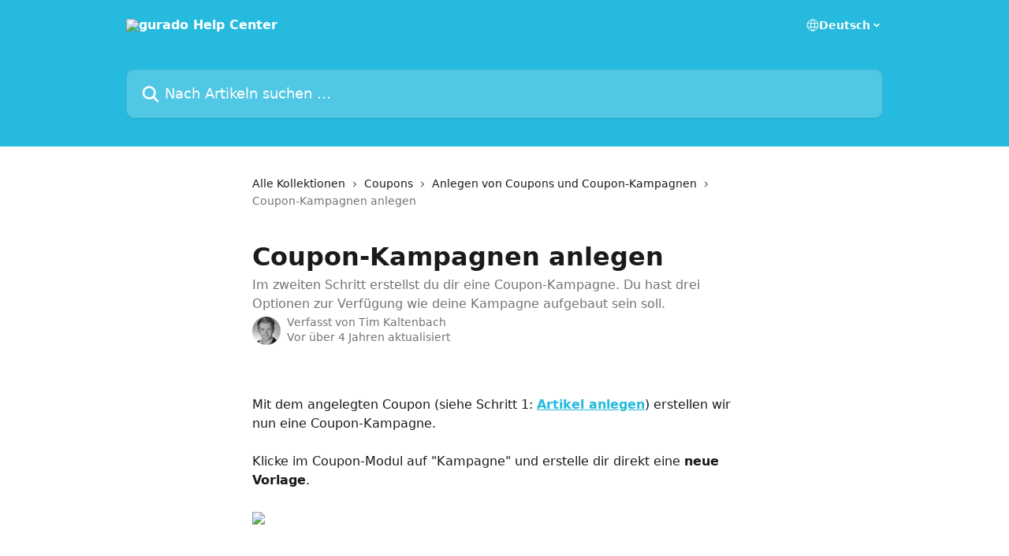

--- FILE ---
content_type: text/html; charset=utf-8
request_url: https://support.gurado.de/de/articles/4889463-coupon-kampagnen-anlegen
body_size: 15660
content:
<!DOCTYPE html><html lang="de"><head><meta charSet="utf-8" data-next-head=""/><title data-next-head="">Coupon-Kampagnen anlegen | gurado Help Center</title><meta property="og:title" content="Coupon-Kampagnen anlegen | gurado Help Center" data-next-head=""/><meta name="twitter:title" content="Coupon-Kampagnen anlegen | gurado Help Center" data-next-head=""/><meta property="og:description" content="Im zweiten Schritt erstellst du dir eine Coupon-Kampagne. Du hast drei Optionen zur Verfügung wie deine Kampagne aufgebaut sein soll." data-next-head=""/><meta name="twitter:description" content="Im zweiten Schritt erstellst du dir eine Coupon-Kampagne. Du hast drei Optionen zur Verfügung wie deine Kampagne aufgebaut sein soll." data-next-head=""/><meta name="description" content="Im zweiten Schritt erstellst du dir eine Coupon-Kampagne. Du hast drei Optionen zur Verfügung wie deine Kampagne aufgebaut sein soll." data-next-head=""/><meta property="og:type" content="article" data-next-head=""/><meta property="og:image" content="https://downloads.intercomcdn.com/i/o/261148/494b626a7c0c339992160429/5b077360e342eeb520db180952f0e16a.jpg" data-next-head=""/><meta property="twitter:image" content="https://downloads.intercomcdn.com/i/o/261148/494b626a7c0c339992160429/5b077360e342eeb520db180952f0e16a.jpg" data-next-head=""/><meta name="robots" content="all" data-next-head=""/><meta name="viewport" content="width=device-width, initial-scale=1" data-next-head=""/><link href="https://intercom.help/gurado/assets/favicon" rel="icon" data-next-head=""/><link rel="canonical" href="https://support.gurado.de/de/articles/4889463-coupon-kampagnen-anlegen" data-next-head=""/><link rel="alternate" href="https://support.gurado.de/de/articles/4889463-coupon-kampagnen-anlegen" hrefLang="de" data-next-head=""/><link rel="alternate" href="https://support.gurado.de/de/articles/4889463-coupon-kampagnen-anlegen" hrefLang="x-default" data-next-head=""/><link nonce="cP5DiaMLzq705Q+IuB2C9i23EUgUG+tQqSoNSQT5OBY=" rel="preload" href="https://static.intercomassets.com/_next/static/css/3141721a1e975790.css" as="style"/><link nonce="cP5DiaMLzq705Q+IuB2C9i23EUgUG+tQqSoNSQT5OBY=" rel="stylesheet" href="https://static.intercomassets.com/_next/static/css/3141721a1e975790.css" data-n-g=""/><noscript data-n-css="cP5DiaMLzq705Q+IuB2C9i23EUgUG+tQqSoNSQT5OBY="></noscript><script defer="" nonce="cP5DiaMLzq705Q+IuB2C9i23EUgUG+tQqSoNSQT5OBY=" nomodule="" src="https://static.intercomassets.com/_next/static/chunks/polyfills-42372ed130431b0a.js"></script><script defer="" src="https://static.intercomassets.com/_next/static/chunks/7506.a4d4b38169fb1abb.js" nonce="cP5DiaMLzq705Q+IuB2C9i23EUgUG+tQqSoNSQT5OBY="></script><script src="https://static.intercomassets.com/_next/static/chunks/webpack-78de026507541ba5.js" nonce="cP5DiaMLzq705Q+IuB2C9i23EUgUG+tQqSoNSQT5OBY=" defer=""></script><script src="https://static.intercomassets.com/_next/static/chunks/framework-1f1b8d38c1d86c61.js" nonce="cP5DiaMLzq705Q+IuB2C9i23EUgUG+tQqSoNSQT5OBY=" defer=""></script><script src="https://static.intercomassets.com/_next/static/chunks/main-f6c5f789938ef51a.js" nonce="cP5DiaMLzq705Q+IuB2C9i23EUgUG+tQqSoNSQT5OBY=" defer=""></script><script src="https://static.intercomassets.com/_next/static/chunks/pages/_app-489463a61c29f156.js" nonce="cP5DiaMLzq705Q+IuB2C9i23EUgUG+tQqSoNSQT5OBY=" defer=""></script><script src="https://static.intercomassets.com/_next/static/chunks/d0502abb-aa607f45f5026044.js" nonce="cP5DiaMLzq705Q+IuB2C9i23EUgUG+tQqSoNSQT5OBY=" defer=""></script><script src="https://static.intercomassets.com/_next/static/chunks/6190-ef428f6633b5a03f.js" nonce="cP5DiaMLzq705Q+IuB2C9i23EUgUG+tQqSoNSQT5OBY=" defer=""></script><script src="https://static.intercomassets.com/_next/static/chunks/5729-6d79ddfe1353a77c.js" nonce="cP5DiaMLzq705Q+IuB2C9i23EUgUG+tQqSoNSQT5OBY=" defer=""></script><script src="https://static.intercomassets.com/_next/static/chunks/2384-242e4a028ba58b01.js" nonce="cP5DiaMLzq705Q+IuB2C9i23EUgUG+tQqSoNSQT5OBY=" defer=""></script><script src="https://static.intercomassets.com/_next/static/chunks/4835-9db7cd232aae5617.js" nonce="cP5DiaMLzq705Q+IuB2C9i23EUgUG+tQqSoNSQT5OBY=" defer=""></script><script src="https://static.intercomassets.com/_next/static/chunks/2735-6fafbb9ff4abfca1.js" nonce="cP5DiaMLzq705Q+IuB2C9i23EUgUG+tQqSoNSQT5OBY=" defer=""></script><script src="https://static.intercomassets.com/_next/static/chunks/pages/%5BhelpCenterIdentifier%5D/%5Blocale%5D/articles/%5BarticleSlug%5D-0426bb822f2fd459.js" nonce="cP5DiaMLzq705Q+IuB2C9i23EUgUG+tQqSoNSQT5OBY=" defer=""></script><script src="https://static.intercomassets.com/_next/static/fxBeLjswgt1tHP5v-NdhV/_buildManifest.js" nonce="cP5DiaMLzq705Q+IuB2C9i23EUgUG+tQqSoNSQT5OBY=" defer=""></script><script src="https://static.intercomassets.com/_next/static/fxBeLjswgt1tHP5v-NdhV/_ssgManifest.js" nonce="cP5DiaMLzq705Q+IuB2C9i23EUgUG+tQqSoNSQT5OBY=" defer=""></script><meta name="sentry-trace" content="acc9b492fb70b4466d01967514b54305-9177ccf574b00d7e-0"/><meta name="baggage" content="sentry-environment=production,sentry-release=598a3e6e491eec2385238300240aa0a81534fd19,sentry-public_key=187f842308a64dea9f1f64d4b1b9c298,sentry-trace_id=acc9b492fb70b4466d01967514b54305,sentry-org_id=2129,sentry-sampled=false,sentry-sample_rand=0.7548483277375116,sentry-sample_rate=0"/><style id="__jsx-527563177">:root{--body-bg: rgb(255, 255, 255);
--body-image: none;
--body-bg-rgb: 255, 255, 255;
--body-border: rgb(230, 230, 230);
--body-primary-color: #1a1a1a;
--body-secondary-color: #737373;
--body-reaction-bg: rgb(242, 242, 242);
--body-reaction-text-color: rgb(64, 64, 64);
--body-toc-active-border: #737373;
--body-toc-inactive-border: #f2f2f2;
--body-toc-inactive-color: #737373;
--body-toc-active-font-weight: 400;
--body-table-border: rgb(204, 204, 204);
--body-color: hsl(0, 0%, 0%);
--footer-bg: rgb(255, 255, 255);
--footer-image: none;
--footer-border: rgb(230, 230, 230);
--footer-color: hsl(211, 10%, 61%);
--header-bg: rgb(37, 186, 222);
--header-image: none;
--header-color: hsl(0, 0%, 100%);
--collection-card-bg: rgb(255, 255, 255);
--collection-card-image: none;
--collection-card-color: hsl(192, 74%, 51%);
--card-bg: rgb(255, 255, 255);
--card-border-color: rgb(230, 230, 230);
--card-border-inner-radius: 6px;
--card-border-radius: 8px;
--card-shadow: 0 1px 2px 0 rgb(0 0 0 / 0.05);
--search-bar-border-radius: 10px;
--search-bar-width: 100%;
--ticket-blue-bg-color: #dce1f9;
--ticket-blue-text-color: #334bfa;
--ticket-green-bg-color: #d7efdc;
--ticket-green-text-color: #0f7134;
--ticket-orange-bg-color: #ffebdb;
--ticket-orange-text-color: #b24d00;
--ticket-red-bg-color: #ffdbdb;
--ticket-red-text-color: #df2020;
--header-height: 245px;
--header-subheader-background-color: ;
--header-subheader-font-color: ;
--content-block-color: hsl(0, 0%, 0%);
--content-block-button-color: hsl(0, 0%, 0%);
--content-block-button-radius: nullpx;
--content-block-margin: 0;
--content-block-width: auto;
--primary-color: hsl(192, 74%, 51%);
--primary-color-alpha-10: hsla(192, 74%, 51%, 0.1);
--primary-color-alpha-60: hsla(192, 74%, 51%, 0.6);
--text-on-primary-color: #1a1a1a}</style><style id="__jsx-1611979459">:root{--font-family-primary: system-ui, "Segoe UI", "Roboto", "Helvetica", "Arial", sans-serif, "Apple Color Emoji", "Segoe UI Emoji", "Segoe UI Symbol"}</style><style id="__jsx-2466147061">:root{--font-family-secondary: system-ui, "Segoe UI", "Roboto", "Helvetica", "Arial", sans-serif, "Apple Color Emoji", "Segoe UI Emoji", "Segoe UI Symbol"}</style><style id="__jsx-cf6f0ea00fa5c760">.fade-background.jsx-cf6f0ea00fa5c760{background:radial-gradient(333.38%100%at 50%0%,rgba(var(--body-bg-rgb),0)0%,rgba(var(--body-bg-rgb),.00925356)11.67%,rgba(var(--body-bg-rgb),.0337355)21.17%,rgba(var(--body-bg-rgb),.0718242)28.85%,rgba(var(--body-bg-rgb),.121898)35.03%,rgba(var(--body-bg-rgb),.182336)40.05%,rgba(var(--body-bg-rgb),.251516)44.25%,rgba(var(--body-bg-rgb),.327818)47.96%,rgba(var(--body-bg-rgb),.409618)51.51%,rgba(var(--body-bg-rgb),.495297)55.23%,rgba(var(--body-bg-rgb),.583232)59.47%,rgba(var(--body-bg-rgb),.671801)64.55%,rgba(var(--body-bg-rgb),.759385)70.81%,rgba(var(--body-bg-rgb),.84436)78.58%,rgba(var(--body-bg-rgb),.9551)88.2%,rgba(var(--body-bg-rgb),1)100%),var(--header-image),var(--header-bg);background-size:cover;background-position-x:center}</style><style id="__jsx-4bed0c08ce36899e">.article_body a:not(.intercom-h2b-button){color:var(--primary-color)}article a.intercom-h2b-button{background-color:var(--primary-color);border:0}.zendesk-article table{overflow-x:scroll!important;display:block!important;height:auto!important}.intercom-interblocks-unordered-nested-list ul,.intercom-interblocks-ordered-nested-list ol{margin-top:16px;margin-bottom:16px}.intercom-interblocks-unordered-nested-list ul .intercom-interblocks-unordered-nested-list ul,.intercom-interblocks-unordered-nested-list ul .intercom-interblocks-ordered-nested-list ol,.intercom-interblocks-ordered-nested-list ol .intercom-interblocks-ordered-nested-list ol,.intercom-interblocks-ordered-nested-list ol .intercom-interblocks-unordered-nested-list ul{margin-top:0;margin-bottom:0}.intercom-interblocks-image a:focus{outline-offset:3px}</style></head><body><div id="__next"><div dir="ltr" class="h-full w-full"><a href="#main-content" class="sr-only font-bold text-header-color focus:not-sr-only focus:absolute focus:left-4 focus:top-4 focus:z-50" aria-roledescription="Link, drücken Sie Control-Option-Pfeil-rechts, um zu beenden">Zum Hauptinhalt springen</a><main class="header__lite"><header id="header" data-testid="header" class="jsx-cf6f0ea00fa5c760 flex flex-col text-header-color"><div class="jsx-cf6f0ea00fa5c760 relative flex grow flex-col mb-9 bg-header-bg bg-header-image bg-cover bg-center pb-9"><div id="sr-announcement" aria-live="polite" class="jsx-cf6f0ea00fa5c760 sr-only"></div><div class="jsx-cf6f0ea00fa5c760 flex h-full flex-col items-center marker:shrink-0"><section class="relative flex w-full flex-col mb-6 pb-6"><div class="header__meta_wrapper flex justify-center px-5 pt-6 leading-none sm:px-10"><div class="flex items-center w-240" data-testid="subheader-container"><div class="mo__body header__site_name"><div class="header__logo"><a href="/de/"><img src="https://downloads.intercomcdn.com/i/o/261147/49cbe5e421e96597c0e8ccee/90d8cf2b9b9c51eff00e6de7b45f4ff3.PNG" height="182" alt="gurado Help Center"/></a></div></div><div><div class="flex items-center font-semibold"><div class="flex items-center md:hidden" data-testid="small-screen-children"><button class="flex items-center border-none bg-transparent px-1.5" data-testid="hamburger-menu-button" aria-label="Menü öffnen"><svg width="24" height="24" viewBox="0 0 16 16" xmlns="http://www.w3.org/2000/svg" class="fill-current"><path d="M1.86861 2C1.38889 2 1 2.3806 1 2.85008C1 3.31957 1.38889 3.70017 1.86861 3.70017H14.1314C14.6111 3.70017 15 3.31957 15 2.85008C15 2.3806 14.6111 2 14.1314 2H1.86861Z"></path><path d="M1 8C1 7.53051 1.38889 7.14992 1.86861 7.14992H14.1314C14.6111 7.14992 15 7.53051 15 8C15 8.46949 14.6111 8.85008 14.1314 8.85008H1.86861C1.38889 8.85008 1 8.46949 1 8Z"></path><path d="M1 13.1499C1 12.6804 1.38889 12.2998 1.86861 12.2998H14.1314C14.6111 12.2998 15 12.6804 15 13.1499C15 13.6194 14.6111 14 14.1314 14H1.86861C1.38889 14 1 13.6194 1 13.1499Z"></path></svg></button><div class="fixed right-0 top-0 z-50 h-full w-full hidden" data-testid="hamburger-menu"><div class="flex h-full w-full justify-end bg-black bg-opacity-30"><div class="flex h-fit w-full flex-col bg-white opacity-100 sm:h-full sm:w-1/2"><button class="text-body-font flex items-center self-end border-none bg-transparent pr-6 pt-6" data-testid="hamburger-menu-close-button" aria-label="Menü schließen"><svg width="24" height="24" viewBox="0 0 16 16" xmlns="http://www.w3.org/2000/svg"><path d="M3.5097 3.5097C3.84165 3.17776 4.37984 3.17776 4.71178 3.5097L7.99983 6.79775L11.2879 3.5097C11.6198 3.17776 12.158 3.17776 12.49 3.5097C12.8219 3.84165 12.8219 4.37984 12.49 4.71178L9.20191 7.99983L12.49 11.2879C12.8219 11.6198 12.8219 12.158 12.49 12.49C12.158 12.8219 11.6198 12.8219 11.2879 12.49L7.99983 9.20191L4.71178 12.49C4.37984 12.8219 3.84165 12.8219 3.5097 12.49C3.17776 12.158 3.17776 11.6198 3.5097 11.2879L6.79775 7.99983L3.5097 4.71178C3.17776 4.37984 3.17776 3.84165 3.5097 3.5097Z"></path></svg></button><nav class="flex flex-col pl-4 text-black"><div class="relative cursor-pointer has-[:focus]:outline"><select class="peer absolute z-10 block h-6 w-full cursor-pointer opacity-0 md:text-base" aria-label="Sprache ändern" id="language-selector"><option value="/en/articles/4889463" class="text-black">English</option><option value="/de/articles/4889463-coupon-kampagnen-anlegen" class="text-black" selected="">Deutsch</option></select><div class="mb-10 ml-5 flex items-center gap-1 text-md hover:opacity-80 peer-hover:opacity-80 md:m-0 md:ml-3 md:text-base" aria-hidden="true"><svg id="locale-picker-globe" width="16" height="16" viewBox="0 0 16 16" fill="none" xmlns="http://www.w3.org/2000/svg" class="shrink-0" aria-hidden="true"><path d="M8 15C11.866 15 15 11.866 15 8C15 4.13401 11.866 1 8 1C4.13401 1 1 4.13401 1 8C1 11.866 4.13401 15 8 15Z" stroke="currentColor" stroke-linecap="round" stroke-linejoin="round"></path><path d="M8 15C9.39949 15 10.534 11.866 10.534 8C10.534 4.13401 9.39949 1 8 1C6.60051 1 5.466 4.13401 5.466 8C5.466 11.866 6.60051 15 8 15Z" stroke="currentColor" stroke-linecap="round" stroke-linejoin="round"></path><path d="M1.448 5.75989H14.524" stroke="currentColor" stroke-linecap="round" stroke-linejoin="round"></path><path d="M1.448 10.2402H14.524" stroke="currentColor" stroke-linecap="round" stroke-linejoin="round"></path></svg>Deutsch<svg id="locale-picker-arrow" width="16" height="16" viewBox="0 0 16 16" fill="none" xmlns="http://www.w3.org/2000/svg" class="shrink-0" aria-hidden="true"><path d="M5 6.5L8.00093 9.5L11 6.50187" stroke="currentColor" stroke-width="1.5" stroke-linecap="round" stroke-linejoin="round"></path></svg></div></div></nav></div></div></div></div><nav class="hidden items-center md:flex" data-testid="large-screen-children"><div class="relative cursor-pointer has-[:focus]:outline"><select class="peer absolute z-10 block h-6 w-full cursor-pointer opacity-0 md:text-base" aria-label="Sprache ändern" id="language-selector"><option value="/en/articles/4889463" class="text-black">English</option><option value="/de/articles/4889463-coupon-kampagnen-anlegen" class="text-black" selected="">Deutsch</option></select><div class="mb-10 ml-5 flex items-center gap-1 text-md hover:opacity-80 peer-hover:opacity-80 md:m-0 md:ml-3 md:text-base" aria-hidden="true"><svg id="locale-picker-globe" width="16" height="16" viewBox="0 0 16 16" fill="none" xmlns="http://www.w3.org/2000/svg" class="shrink-0" aria-hidden="true"><path d="M8 15C11.866 15 15 11.866 15 8C15 4.13401 11.866 1 8 1C4.13401 1 1 4.13401 1 8C1 11.866 4.13401 15 8 15Z" stroke="currentColor" stroke-linecap="round" stroke-linejoin="round"></path><path d="M8 15C9.39949 15 10.534 11.866 10.534 8C10.534 4.13401 9.39949 1 8 1C6.60051 1 5.466 4.13401 5.466 8C5.466 11.866 6.60051 15 8 15Z" stroke="currentColor" stroke-linecap="round" stroke-linejoin="round"></path><path d="M1.448 5.75989H14.524" stroke="currentColor" stroke-linecap="round" stroke-linejoin="round"></path><path d="M1.448 10.2402H14.524" stroke="currentColor" stroke-linecap="round" stroke-linejoin="round"></path></svg>Deutsch<svg id="locale-picker-arrow" width="16" height="16" viewBox="0 0 16 16" fill="none" xmlns="http://www.w3.org/2000/svg" class="shrink-0" aria-hidden="true"><path d="M5 6.5L8.00093 9.5L11 6.50187" stroke="currentColor" stroke-width="1.5" stroke-linecap="round" stroke-linejoin="round"></path></svg></div></div></nav></div></div></div></div></section><section class="relative mx-5 flex h-full w-full flex-col items-center px-5 sm:px-10"><div class="flex h-full max-w-full flex-col w-240" data-testid="main-header-container"><div id="search-bar" class="relative w-full"><form action="/de/" autoComplete="off"><div class="flex w-full flex-col"><div class="relative flex w-full sm:w-search-bar"><label for="search-input" class="sr-only">Nach Artikeln suchen …</label><input id="search-input" type="text" autoComplete="off" class="peer w-full rounded-search-bar border border-black-alpha-8 bg-white-alpha-20 p-4 ps-12 font-secondary text-lg text-header-color shadow-search-bar outline-none transition ease-linear placeholder:text-header-color hover:bg-white-alpha-27 hover:shadow-search-bar-hover focus:border-transparent focus:bg-white focus:text-black-10 focus:shadow-search-bar-focused placeholder:focus:text-black-45" placeholder="Nach Artikeln suchen …" name="q" aria-label="Nach Artikeln suchen …" value=""/><div class="absolute inset-y-0 start-0 flex items-center fill-header-color peer-focus-visible:fill-black-45 pointer-events-none ps-5"><svg width="22" height="21" viewBox="0 0 22 21" xmlns="http://www.w3.org/2000/svg" class="fill-inherit" aria-hidden="true"><path fill-rule="evenodd" clip-rule="evenodd" d="M3.27485 8.7001C3.27485 5.42781 5.92757 2.7751 9.19985 2.7751C12.4721 2.7751 15.1249 5.42781 15.1249 8.7001C15.1249 11.9724 12.4721 14.6251 9.19985 14.6251C5.92757 14.6251 3.27485 11.9724 3.27485 8.7001ZM9.19985 0.225098C4.51924 0.225098 0.724854 4.01948 0.724854 8.7001C0.724854 13.3807 4.51924 17.1751 9.19985 17.1751C11.0802 17.1751 12.8176 16.5627 14.2234 15.5265L19.0981 20.4013C19.5961 20.8992 20.4033 20.8992 20.9013 20.4013C21.3992 19.9033 21.3992 19.0961 20.9013 18.5981L16.0264 13.7233C17.0625 12.3176 17.6749 10.5804 17.6749 8.7001C17.6749 4.01948 13.8805 0.225098 9.19985 0.225098Z"></path></svg></div></div></div></form></div></div></section></div></div></header><div class="z-1 flex shrink-0 grow basis-auto justify-center px-5 sm:px-10"><section data-testid="main-content" id="main-content" class="max-w-full w-240"><section data-testid="article-section" class="section section__article"><div class="justify-center flex"><div class="relative z-3 w-full lg:max-w-160 "><div class="flex pb-6 max-md:pb-2 lg:max-w-160"><div tabindex="-1" class="focus:outline-none"><div class="flex flex-wrap items-baseline pb-4 text-base" tabindex="0" role="navigation" aria-label="Breadcrumb"><a href="/de/" class="pr-2 text-body-primary-color no-underline hover:text-body-secondary-color">Alle Kollektionen</a><div class="pr-2" aria-hidden="true"><svg width="6" height="10" viewBox="0 0 6 10" class="block h-2 w-2 fill-body-secondary-color rtl:rotate-180" xmlns="http://www.w3.org/2000/svg"><path fill-rule="evenodd" clip-rule="evenodd" d="M0.648862 0.898862C0.316916 1.23081 0.316916 1.769 0.648862 2.10094L3.54782 4.9999L0.648862 7.89886C0.316916 8.23081 0.316917 8.769 0.648862 9.10094C0.980808 9.43289 1.519 9.43289 1.85094 9.10094L5.35094 5.60094C5.68289 5.269 5.68289 4.73081 5.35094 4.39886L1.85094 0.898862C1.519 0.566916 0.980807 0.566916 0.648862 0.898862Z"></path></svg></div><a href="https://support.gurado.de/de/collections/2916551-coupons" class="pr-2 text-body-primary-color no-underline hover:text-body-secondary-color" data-testid="breadcrumb-0">Coupons</a><div class="pr-2" aria-hidden="true"><svg width="6" height="10" viewBox="0 0 6 10" class="block h-2 w-2 fill-body-secondary-color rtl:rotate-180" xmlns="http://www.w3.org/2000/svg"><path fill-rule="evenodd" clip-rule="evenodd" d="M0.648862 0.898862C0.316916 1.23081 0.316916 1.769 0.648862 2.10094L3.54782 4.9999L0.648862 7.89886C0.316916 8.23081 0.316917 8.769 0.648862 9.10094C0.980808 9.43289 1.519 9.43289 1.85094 9.10094L5.35094 5.60094C5.68289 5.269 5.68289 4.73081 5.35094 4.39886L1.85094 0.898862C1.519 0.566916 0.980807 0.566916 0.648862 0.898862Z"></path></svg></div><a href="https://support.gurado.de/de/collections/2990043-anlegen-von-coupons-und-coupon-kampagnen" class="pr-2 text-body-primary-color no-underline hover:text-body-secondary-color" data-testid="breadcrumb-1">Anlegen von Coupons und Coupon-Kampagnen</a><div class="pr-2" aria-hidden="true"><svg width="6" height="10" viewBox="0 0 6 10" class="block h-2 w-2 fill-body-secondary-color rtl:rotate-180" xmlns="http://www.w3.org/2000/svg"><path fill-rule="evenodd" clip-rule="evenodd" d="M0.648862 0.898862C0.316916 1.23081 0.316916 1.769 0.648862 2.10094L3.54782 4.9999L0.648862 7.89886C0.316916 8.23081 0.316917 8.769 0.648862 9.10094C0.980808 9.43289 1.519 9.43289 1.85094 9.10094L5.35094 5.60094C5.68289 5.269 5.68289 4.73081 5.35094 4.39886L1.85094 0.898862C1.519 0.566916 0.980807 0.566916 0.648862 0.898862Z"></path></svg></div><div class="text-body-secondary-color">Coupon-Kampagnen anlegen</div></div></div></div><div class=""><div class="article intercom-force-break"><div class="mb-10 max-lg:mb-6"><div class="flex flex-col gap-4"><div class="flex flex-col"><h1 class="mb-1 font-primary text-2xl font-bold leading-10 text-body-primary-color">Coupon-Kampagnen anlegen</h1><div class="text-md font-normal leading-normal text-body-secondary-color"><p>Im zweiten Schritt erstellst du dir eine Coupon-Kampagne. Du hast drei Optionen zur Verfügung wie deine Kampagne aufgebaut sein soll.</p></div></div><div class="avatar"><div class="avatar__photo"><img width="24" height="24" src="https://static.intercomassets.com/avatars/3588381/square_128/tim-kaltenbach.1024x1024-2-1620226049.jpg" alt="Tim Kaltenbach avatar" class="inline-flex items-center justify-center rounded-full bg-primary text-lg font-bold leading-6 text-primary-text shadow-solid-2 shadow-body-bg [&amp;:nth-child(n+2)]:hidden lg:[&amp;:nth-child(n+2)]:inline-flex h-8 w-8 sm:h-9 sm:w-9"/></div><div class="avatar__info -mt-0.5 text-base"><span class="text-body-secondary-color"><div>Verfasst von <span>Tim Kaltenbach</span></div> <!-- -->Vor über 4 Jahren aktualisiert</span></div></div></div></div><div class="jsx-4bed0c08ce36899e "><div class="jsx-4bed0c08ce36899e article_body"><article class="jsx-4bed0c08ce36899e "><div class="intercom-interblocks-paragraph no-margin intercom-interblocks-align-left"><p> </p></div><div class="intercom-interblocks-paragraph no-margin intercom-interblocks-align-left"><p>Mit dem angelegten Coupon (siehe Schritt 1: <b><a href="https://support.gurado.de/de/articles/4885903-coupon-artikel-hinzufugen">Artikel anlegen</a></b>) erstellen wir nun eine Coupon-Kampagne.<br/>​<br/>Klicke im Coupon-Modul auf &quot;Kampagne&quot; und erstelle dir direkt eine <b>neue Vorlage</b>.</p></div><div class="intercom-interblocks-paragraph no-margin intercom-interblocks-align-left"><p> </p></div><div class="intercom-interblocks-image intercom-interblocks-align-left"><a href="https://downloads.intercomcdn.com/i/o/298280103/308d8ba0a95ce6e8228e91af/kampagne1.PNG?expires=1769463000&amp;signature=44d6213c58d07b833d93bbf34c64de8de34a2c3ccbde50d9f74683a3873bb936&amp;req=dikvFMF%2BnIFcFb4f3HP0gG0hF3QrA4aKUzV%2FBrWyXoHPbW7ngFMkZ%2BZQbMBo%0APXpNQD9HxoN4eb0b0Q%3D%3D%0A" target="_blank" rel="noreferrer nofollow noopener"><img src="https://downloads.intercomcdn.com/i/o/298280103/308d8ba0a95ce6e8228e91af/kampagne1.PNG?expires=1769463000&amp;signature=44d6213c58d07b833d93bbf34c64de8de34a2c3ccbde50d9f74683a3873bb936&amp;req=dikvFMF%2BnIFcFb4f3HP0gG0hF3QrA4aKUzV%2FBrWyXoHPbW7ngFMkZ%2BZQbMBo%0APXpNQD9HxoN4eb0b0Q%3D%3D%0A" width="1560" height="404"/></a></div><div class="intercom-interblocks-paragraph no-margin intercom-interblocks-align-left"><p><br/>​<br/>​ <br/>Dort vergibst du zuerst einen Namen und hast nun drei Optionen zur Verfügung wie deine Kampagne aufgebaut sein soll:<br/>​<br/>​</p></div><div class="intercom-interblocks-image intercom-interblocks-align-left"><a href="https://downloads.intercomcdn.com/i/o/298280172/be9a6a33013b9c93bf130128/kampagne2.PNG?expires=1769463000&amp;signature=ad8d1d0ed8d262d83c02164b55bb71f15fd4e9707c444756a68fa930b8d40df2&amp;req=dikvFMF%2BnIZdFb4f3HP0gEEYsy8j%2BMQXxS3yRJmjumXrBAiMBbVfbdtD5uli%0ATiuLABQXd7qSdIxQRA%3D%3D%0A" target="_blank" rel="noreferrer nofollow noopener"><img src="https://downloads.intercomcdn.com/i/o/298280172/be9a6a33013b9c93bf130128/kampagne2.PNG?expires=1769463000&amp;signature=ad8d1d0ed8d262d83c02164b55bb71f15fd4e9707c444756a68fa930b8d40df2&amp;req=dikvFMF%2BnIZdFb4f3HP0gEEYsy8j%2BMQXxS3yRJmjumXrBAiMBbVfbdtD5uli%0ATiuLABQXd7qSdIxQRA%3D%3D%0A" width="1292" height="491"/></a></div><div class="intercom-interblocks-paragraph no-margin intercom-interblocks-align-left"><p> </p></div><div class="intercom-interblocks-unordered-nested-list"><ul><li><div class="intercom-interblocks-paragraph no-margin intercom-interblocks-align-left"><p>Die Option &quot;<b>Voraufgeladen</b>&quot; erzeugt dir eine bestimmte Anzahl an einzigartigen Codes mit einem <b>festgelegten Wert</b>, die du an deine Empfänger ausspielen kannst. Diese Art der Kampagne nutzt einen Coupon-Artikel, den du zuvor erstellt hast.</p></div><div class="intercom-interblocks-paragraph no-margin intercom-interblocks-align-left"><p> </p></div><div class="intercom-interblocks-image intercom-interblocks-align-left"><a href="https://downloads.intercomcdn.com/i/o/346798724/a61d2f37d48db7d4f95a3067/Wie+eine+voraufgeladen+Kampagne+aussieht.png?expires=1769463000&amp;signature=5f38a369a192ff2ec6db0bb1ab3830a422094e78ce9ff3efb911e74b787dfe42&amp;req=dyQhEcB2moNbFb4f3HP0gFoG2Gx4yqfqG6MNeT79czyDvQtwBsFKZr4kH8ei%0AOvM%3D%0A" target="_blank" rel="noreferrer nofollow noopener"><img src="https://downloads.intercomcdn.com/i/o/346798724/a61d2f37d48db7d4f95a3067/Wie+eine+voraufgeladen+Kampagne+aussieht.png?expires=1769463000&amp;signature=5f38a369a192ff2ec6db0bb1ab3830a422094e78ce9ff3efb911e74b787dfe42&amp;req=dyQhEcB2moNbFb4f3HP0gFoG2Gx4yqfqG6MNeT79czyDvQtwBsFKZr4kH8ei%0AOvM%3D%0A" width="1290" height="515"/></a></div><div class="intercom-interblocks-paragraph no-margin intercom-interblocks-align-left"><p> </p></div><div class="intercom-interblocks-paragraph no-margin intercom-interblocks-align-left"><p> </p></div></li><li><div class="intercom-interblocks-paragraph no-margin intercom-interblocks-align-left"><p>Die Option &quot;<b>Aktionscode</b>&quot; ist ein <i>festgelegter </i>Rabattcode, den deine Kunden im Prinzip mehr als einmal nutzen können. Du kannst hier die Dauer und die Verwendung pro Kunde festlegen. </p></div><div class="intercom-interblocks-paragraph no-margin intercom-interblocks-align-left"><p> </p></div><div class="intercom-interblocks-image intercom-interblocks-align-left"><a href="https://downloads.intercomcdn.com/i/o/346800099/96fe84d7d4e86e8b0f8d1d73/Kampagne+Aktionscode.png?expires=1769463000&amp;signature=f92b76f987a76d045fbbee55462c4b2a3a13f3b4889edb61b27c561d54dd3538&amp;req=dyQhHsl%2BnYhWFb4f3HP0gPou%2BjLewYuqPQTngyUzNNWlGkG0gkY6wnuaU%2BEp%0Afwg%3D%0A" target="_blank" rel="noreferrer nofollow noopener"><img src="https://downloads.intercomcdn.com/i/o/346800099/96fe84d7d4e86e8b0f8d1d73/Kampagne+Aktionscode.png?expires=1769463000&amp;signature=f92b76f987a76d045fbbee55462c4b2a3a13f3b4889edb61b27c561d54dd3538&amp;req=dyQhHsl%2BnYhWFb4f3HP0gPou%2BjLewYuqPQTngyUzNNWlGkG0gkY6wnuaU%2BEp%0Afwg%3D%0A" width="1283" height="643"/></a></div><div class="intercom-interblocks-paragraph no-margin intercom-interblocks-align-left"><p> </p></div><div class="intercom-interblocks-image intercom-interblocks-align-left"><a href="https://downloads.intercomcdn.com/i/o/346802834/e7606067005909f8e6bc552a/Coupon+Serie+fuer+Aktionscode+erstellen.png?expires=1769463000&amp;signature=eda86e94f6d86a91033449b6104569a26103815c055c31ff3b10c810afe5d941&amp;req=dyQhHsl8lYJbFb4f3HP0gKong3eylYskljJAOaAwFzE2U6nJ%2F1gJqY9u6kX5%0AF9s%3D%0A" target="_blank" rel="noreferrer nofollow noopener"><img src="https://downloads.intercomcdn.com/i/o/346802834/e7606067005909f8e6bc552a/Coupon+Serie+fuer+Aktionscode+erstellen.png?expires=1769463000&amp;signature=eda86e94f6d86a91033449b6104569a26103815c055c31ff3b10c810afe5d941&amp;req=dyQhHsl8lYJbFb4f3HP0gKong3eylYskljJAOaAwFzE2U6nJ%2F1gJqY9u6kX5%0AF9s%3D%0A" width="809" height="497"/></a></div><div class="intercom-interblocks-paragraph no-margin intercom-interblocks-align-left"><p> </p></div><div class="intercom-interblocks-paragraph no-margin intercom-interblocks-align-left"><p> </p></div></li><li><div class="intercom-interblocks-paragraph no-margin intercom-interblocks-align-left"><p>Die Option &quot;<b>Aufladbar per App</b>&quot;, erstellt dir Offline Codes, die du wie deine regulären Gutscheine vor Ort mit einem Artikel versehen kannst.  </p></div><div class="intercom-interblocks-paragraph no-margin intercom-interblocks-align-left"><p> </p></div></li><li><div class="intercom-interblocks-paragraph no-margin intercom-interblocks-align-left"><p>Diese Art von Kampagne arbeitet <b>ohne </b>einen vorgefertigt angelegten Coupon. <br/>Der Wert wird erst beim Ausstellen per mobiler App oder per gurado <a href="https://webapp.gurado.de/login" rel="nofollow noopener noreferrer" target="_blank">Webapp </a>festgelegt und eignet sich für spontan ausgestellte Coupons vor Ort. </p></div></li><li><div class="intercom-interblocks-paragraph no-margin intercom-interblocks-align-left"><p>Auch hier wird eine Liste mit Couponcodes erstellt, diese sind allerdings ohne zugewiesenen Wert.</p></div><div class="intercom-interblocks-paragraph no-margin intercom-interblocks-align-left"><p> </p></div><div class="intercom-interblocks-image intercom-interblocks-align-left"><a href="https://downloads.intercomcdn.com/i/o/346804009/f3c82c09778bf1267c209345/Coupon-Kampagne+aufladbar+per+App+erstellen.png?expires=1769463000&amp;signature=72b98297d533f5a44ac4b4ba43176db31bd65762c78e2f29bfa31ccab55c7c95&amp;req=dyQhHsl6nYFWFb4f3HP0gP%2B3U6exQ1iPlpZDWZpQm2XRJvPIBKvqWHel0qi1%0AaHQ%3D%0A" target="_blank" rel="noreferrer nofollow noopener"><img src="https://downloads.intercomcdn.com/i/o/346804009/f3c82c09778bf1267c209345/Coupon-Kampagne+aufladbar+per+App+erstellen.png?expires=1769463000&amp;signature=72b98297d533f5a44ac4b4ba43176db31bd65762c78e2f29bfa31ccab55c7c95&amp;req=dyQhHsl6nYFWFb4f3HP0gP%2B3U6exQ1iPlpZDWZpQm2XRJvPIBKvqWHel0qi1%0AaHQ%3D%0A" width="1278" height="448"/></a></div><div class="intercom-interblocks-paragraph no-margin intercom-interblocks-align-left"><p> </p></div><div class="intercom-interblocks-paragraph no-margin intercom-interblocks-align-left"><p> </p></div></li></ul></div><div class="intercom-interblocks-paragraph no-margin intercom-interblocks-align-left"><p>In diesem Beispiel nutzen wir <i>voraufgeladene Codes</i>. Wähle deinen Artikel aus und speichere die Konfiguration. </p></div><div class="intercom-interblocks-paragraph no-margin intercom-interblocks-align-left"><p> </p></div><div class="intercom-interblocks-image intercom-interblocks-align-left"><a href="https://downloads.intercomcdn.com/i/o/298282152/f686c92c0aa6da0684a738a7/kampagne5.PNG?expires=1769463000&amp;signature=5ab4a2559844c661b7b4c50493f207b9ca799f266591af85eb7c168216f2c483&amp;req=dikvFMF8nIRdFb4f3HP0gKKrs0R3xfiBiW8AprnXAA%2FCp7tCBZQjrcUgNsx3%0Af%2BM1V43HXXBjuZ0s8w%3D%3D%0A" target="_blank" rel="noreferrer nofollow noopener"><img src="https://downloads.intercomcdn.com/i/o/298282152/f686c92c0aa6da0684a738a7/kampagne5.PNG?expires=1769463000&amp;signature=5ab4a2559844c661b7b4c50493f207b9ca799f266591af85eb7c168216f2c483&amp;req=dikvFMF8nIRdFb4f3HP0gKKrs0R3xfiBiW8AprnXAA%2FCp7tCBZQjrcUgNsx3%0Af%2BM1V43HXXBjuZ0s8w%3D%3D%0A" width="800" height="456"/></a></div><div class="intercom-interblocks-paragraph no-margin intercom-interblocks-align-left"><p> </p></div><div class="intercom-interblocks-paragraph no-margin intercom-interblocks-align-left"><p>Du siehst einen neuen Abschnitt <b>&quot;Coupon-Serien&quot;</b>. Hier legst du die Eckdaten für diese spezielle Codeserie fest, die wir nun erstellen werden:<br/>​</p></div><div class="intercom-interblocks-image intercom-interblocks-align-left"><a href="https://downloads.intercomcdn.com/i/o/298280921/113613fbf01e38414c0f33bc/kampagne4.PNG?expires=1769463000&amp;signature=583cf5ee8aa900b755da1949d49fc66f340e53ba7c578100e6178913cc5d6e07&amp;req=dikvFMF%2BlINeFb4f3HP0gEYOE6QM4H6%2FouZc3LCAWxv9ay5mk6zG9uimtnrM%0ADVI693gALH3AnkA2Nw%3D%3D%0A" target="_blank" rel="noreferrer nofollow noopener"><img src="https://downloads.intercomcdn.com/i/o/298280921/113613fbf01e38414c0f33bc/kampagne4.PNG?expires=1769463000&amp;signature=583cf5ee8aa900b755da1949d49fc66f340e53ba7c578100e6178913cc5d6e07&amp;req=dikvFMF%2BlINeFb4f3HP0gEYOE6QM4H6%2FouZc3LCAWxv9ay5mk6zG9uimtnrM%0ADVI693gALH3AnkA2Nw%3D%3D%0A" width="1559" height="666"/></a></div><div class="intercom-interblocks-paragraph no-margin intercom-interblocks-align-left"><p><br/>Es öffnet sich eine neue Maske in der du <b>die gesamte Anzahl der Codes</b> und <b>die Gültigkeit</b> festlegst. Keine Angst, wenn deine Codes aufgebraucht sind, kannst du eine neue Serie erstellen.<br/>​<br/>Wenn gewünscht, kannst du hier auch ein <b>Prefix</b> anlegen, dann starten alle deine erstellten Codes mit diesem Prefix.<br/>​<br/>Mit einem Klick auf<b> &quot;Codes erzeugen&quot;</b>, generierst du die Codes, die direkt aufgeladen sind.</p></div><div class="intercom-interblocks-paragraph no-margin intercom-interblocks-align-left"><p> </p></div><div class="intercom-interblocks-image intercom-interblocks-align-left"><a href="https://downloads.intercomcdn.com/i/o/298281135/b7265265ebb3148199081bcc/kampagne5.PNG?expires=1769463000&amp;signature=b13d5555ec8a72a1752c2868678456eacdf4b9f3a7052bfd4cefdead3cd54fae&amp;req=dikvFMF%2FnIJaFb4f3HP0gNQxCjj%2Fbp1QDTkz6Zy4vibooZVcAtcdhMV%2FfDvN%0AakGB6BaKR7gu%2Bdiv%2BQ%3D%3D%0A" target="_blank" rel="noreferrer nofollow noopener"><img src="https://downloads.intercomcdn.com/i/o/298281135/b7265265ebb3148199081bcc/kampagne5.PNG?expires=1769463000&amp;signature=b13d5555ec8a72a1752c2868678456eacdf4b9f3a7052bfd4cefdead3cd54fae&amp;req=dikvFMF%2FnIJaFb4f3HP0gNQxCjj%2Fbp1QDTkz6Zy4vibooZVcAtcdhMV%2FfDvN%0AakGB6BaKR7gu%2Bdiv%2BQ%3D%3D%0A" width="800" height="456"/></a></div><div class="intercom-interblocks-paragraph no-margin intercom-interblocks-align-left"><p> </p></div><div class="intercom-interblocks-paragraph no-margin intercom-interblocks-align-left"><p>Deine Codes werden nun erstellt. Ja nach Anzahl der Codes, kann das ein wenig dauern.</p></div><div class="intercom-interblocks-paragraph no-margin intercom-interblocks-align-left"><p> </p></div><div class="intercom-interblocks-paragraph no-margin intercom-interblocks-align-left"><p>Anschließend kannst du die von uns erstellten Codes entweder als PDF oder als CSV. Datei <b>herunterladen</b>:</p></div><div class="intercom-interblocks-paragraph no-margin intercom-interblocks-align-left"><p> </p></div><div class="intercom-interblocks-paragraph no-margin intercom-interblocks-align-left"><p> </p></div><div class="intercom-interblocks-image intercom-interblocks-align-left"><a href="https://downloads.intercomcdn.com/i/o/346790077/6f162f97e03d00fb5cdff54a/Couponseries+als+PDF+oder+als+SVG+herunterladen.png?expires=1769463000&amp;signature=12f4f02b78cfd7e25773d57c9ac46cdf5d643d9440ed8775abf0e22c36719b3c&amp;req=dyQhEcB%2BnYZYFb4f3HP0gMeAVXU3g9Je2tK%2FqwJMRZxZS9rUrotvQAu4kCxK%0A5N6XopmNmYiOL%2BvHWw%3D%3D%0A" target="_blank" rel="noreferrer nofollow noopener"><img src="https://downloads.intercomcdn.com/i/o/346790077/6f162f97e03d00fb5cdff54a/Couponseries+als+PDF+oder+als+SVG+herunterladen.png?expires=1769463000&amp;signature=12f4f02b78cfd7e25773d57c9ac46cdf5d643d9440ed8775abf0e22c36719b3c&amp;req=dyQhEcB%2BnYZYFb4f3HP0gMeAVXU3g9Je2tK%2FqwJMRZxZS9rUrotvQAu4kCxK%0A5N6XopmNmYiOL%2BvHWw%3D%3D%0A" width="998" height="343"/></a></div><div class="intercom-interblocks-paragraph no-margin intercom-interblocks-align-left"><p> </p></div><div class="intercom-interblocks-paragraph no-margin intercom-interblocks-align-left"><p> <b>Und so prüfst du, ob deine Rabattcodes eingelöst worden sind:</b><br/>​<br/>Auf der linken Seite kannst du in dem Menüpunkt &quot;Kampagnen Transaktionen&quot; sehen, wie viele Codes bereits eingelöst worden sind. </p></div><div class="intercom-interblocks-paragraph no-margin intercom-interblocks-align-left"><p> </p></div><div class="intercom-interblocks-image intercom-interblocks-align-left"><a href="https://downloads.intercomcdn.com/i/o/346790663/1d4bdf7aa441ec0ee077fcde/Kampagnen+Transaktionen_im+gurado+Modul+ansehen.png?expires=1769463000&amp;signature=b7b95ec925fcc8b0b923680929b0e0e7a05af673fb23ae1ee5fdcb547169fd33&amp;req=dyQhEcB%2Bm4dcFb4f3HP0gOK9u2VmIb%2FW6Yb4mSRTmWf68Ea95%2FOCcAzZehSp%0AffD4T9bJh6g02ESZMg%3D%3D%0A" target="_blank" rel="noreferrer nofollow noopener"><img src="https://downloads.intercomcdn.com/i/o/346790663/1d4bdf7aa441ec0ee077fcde/Kampagnen+Transaktionen_im+gurado+Modul+ansehen.png?expires=1769463000&amp;signature=b7b95ec925fcc8b0b923680929b0e0e7a05af673fb23ae1ee5fdcb547169fd33&amp;req=dyQhEcB%2Bm4dcFb4f3HP0gOK9u2VmIb%2FW6Yb4mSRTmWf68Ea95%2FOCcAzZehSp%0AffD4T9bJh6g02ESZMg%3D%3D%0A" width="1323" height="345"/></a></div><div class="intercom-interblocks-paragraph no-margin intercom-interblocks-align-left"><p> </p></div></article></div></div></div></div><div class="intercom-reaction-picker -mb-4 -ml-4 -mr-4 mt-6 rounded-card sm:-mb-2 sm:-ml-1 sm:-mr-1 sm:mt-8" role="group" aria-label="Feedback-Formular"><div class="intercom-reaction-prompt">Hat dies deine Frage beantwortet?</div><div class="intercom-reactions-container"><button class="intercom-reaction" aria-label="Enttäuschte Reaktion" tabindex="0" data-reaction-text="disappointed" aria-pressed="false"><span title="Enttäuscht">😞</span></button><button class="intercom-reaction" aria-label="Neutrale Reaktion" tabindex="0" data-reaction-text="neutral" aria-pressed="false"><span title="Neutral">😐</span></button><button class="intercom-reaction" aria-label="Smiley-Reaktion" tabindex="0" data-reaction-text="smiley" aria-pressed="false"><span title="Smiley">😃</span></button></div></div></div></div></section></section></div><footer id="footer" class="mt-24 shrink-0 bg-footer-bg px-0 py-12 text-left text-base text-footer-color"><div class="shrink-0 grow basis-auto px-5 sm:px-10"><div class="mx-auto max-w-240 sm:w-auto"><div><div class="text-center" data-testid="simple-footer-layout"><div class="align-middle text-lg text-footer-color"><a class="no-underline" href="/de/"><img data-testid="logo-img" src="https://downloads.intercomcdn.com/i/o/261147/49cbe5e421e96597c0e8ccee/90d8cf2b9b9c51eff00e6de7b45f4ff3.PNG" alt="gurado Help Center" class="max-h-8 contrast-80 inline"/></a></div><div class="mt-10" data-testid="simple-footer-links"><div class="flex flex-row justify-center"><span><ul data-testid="custom-links" class="mb-4 p-0" id="custom-links"><li class="mx-3 inline-block list-none"><a target="_blank" href="https://site.gurado.de/" rel="nofollow noreferrer noopener" data-testid="footer-custom-link-0" class="no-underline">Homepage</a></li><li class="mx-3 inline-block list-none"><a target="_blank" href="https://dashboard.gurado.de/login" rel="nofollow noreferrer noopener" data-testid="footer-custom-link-1" class="no-underline">Login</a></li><li class="mx-3 inline-block list-none"><a target="_blank" href="https://dashboard.gurado.de/register" rel="nofollow noreferrer noopener" data-testid="footer-custom-link-2" class="no-underline">Jetzt kostenlos Gutscheinsystem  anmelden</a></li></ul></span></div><ul data-testid="social-links" class="flex flex-wrap items-center gap-4 p-0 justify-center" id="social-links"><li class="list-none align-middle"><a target="_blank" href="https://www.facebook.com/gurado" rel="nofollow noreferrer noopener" data-testid="footer-social-link-0" class="no-underline"><img src="https://intercom.help/gurado/assets/svg/icon:social-facebook/909aa5" alt="" aria-label="https://www.facebook.com/gurado" width="16" height="16" loading="lazy" data-testid="social-icon-facebook"/></a></li><li class="list-none align-middle"><a target="_blank" href="https://www.linkedin.com/company/gurado-gmbh" rel="nofollow noreferrer noopener" data-testid="footer-social-link-1" class="no-underline"><img src="https://intercom.help/gurado/assets/svg/icon:social-linkedin/909aa5" alt="" aria-label="https://www.linkedin.com/company/gurado-gmbh" width="16" height="16" loading="lazy" data-testid="social-icon-linkedin"/></a></li></ul></div><div class="flex justify-center"><div class="mt-2"><a href="https://www.intercom.com/dsa-report-form" target="_blank" rel="nofollow noreferrer noopener" class="no-underline" data-testid="report-content-link">Report Content</a></div></div></div></div></div></div></footer></main></div></div><script id="__NEXT_DATA__" type="application/json" nonce="cP5DiaMLzq705Q+IuB2C9i23EUgUG+tQqSoNSQT5OBY=">{"props":{"pageProps":{"app":{"id":"ts92ebja","messengerUrl":"https://widget.intercom.io/widget/ts92ebja","name":"gurado","poweredByIntercomUrl":"https://www.intercom.com/intercom-link?company=gurado\u0026solution=customer-support\u0026utm_campaign=intercom-link\u0026utm_content=We+run+on+Intercom\u0026utm_medium=help-center\u0026utm_referrer=http%3A%2F%2Fsupport.gurado.de%2Fde%2Farticles%2F4889463-coupon-kampagnen-anlegen\u0026utm_source=desktop-web","features":{"consentBannerBeta":false,"customNotFoundErrorMessage":false,"disableFontPreloading":false,"disableNoMarginClassTransformation":false,"finOnHelpCenter":false,"hideIconsWithBackgroundImages":false,"messengerCustomFonts":false}},"helpCenterSite":{"customDomain":"support.gurado.de","defaultLocale":"de","disableBranding":true,"externalLoginName":null,"externalLoginUrl":null,"footerContactDetails":null,"footerLinks":{"custom":[{"id":1413,"help_center_site_id":974,"title":"Homepage","url":"https://site.gurado.de/","sort_order":1,"link_location":"footer","site_link_group_id":4882},{"id":1414,"help_center_site_id":974,"title":"Login","url":"https://dashboard.gurado.de/login","sort_order":2,"link_location":"footer","site_link_group_id":4882},{"id":1415,"help_center_site_id":974,"title":"Jetzt kostenlos Gutscheinsystem  anmelden","url":"https://dashboard.gurado.de/register","sort_order":3,"link_location":"footer","site_link_group_id":4882}],"socialLinks":[{"iconUrl":"https://intercom.help/gurado/assets/svg/icon:social-facebook","provider":"facebook","url":"https://www.facebook.com/gurado"},{"iconUrl":"https://intercom.help/gurado/assets/svg/icon:social-linkedin","provider":"linkedin","url":"https://www.linkedin.com/company/gurado-gmbh"}],"linkGroups":[{"title":null,"links":[{"title":"Homepage","url":"https://site.gurado.de/"},{"title":"Login","url":"https://dashboard.gurado.de/login"},{"title":"Jetzt kostenlos Gutscheinsystem  anmelden","url":"https://dashboard.gurado.de/register"}]}]},"headerLinks":[],"homeCollectionCols":1,"googleAnalyticsTrackingId":"UA-375510-29","googleTagManagerId":null,"pathPrefixForCustomDomain":null,"seoIndexingEnabled":true,"helpCenterId":974,"url":"https://support.gurado.de","customizedFooterTextContent":null,"consentBannerConfig":null,"canInjectCustomScripts":false,"scriptSection":1,"customScriptFilesExist":false},"localeLinks":[{"id":"en","absoluteUrl":"https://support.gurado.de/en/articles/4889463","available":false,"name":"English","selected":false,"url":"/en/articles/4889463"},{"id":"de","absoluteUrl":"https://support.gurado.de/de/articles/4889463-coupon-kampagnen-anlegen","available":true,"name":"Deutsch","selected":true,"url":"/de/articles/4889463-coupon-kampagnen-anlegen"}],"requestContext":{"articleSource":null,"academy":false,"canonicalUrl":"https://support.gurado.de/de/articles/4889463-coupon-kampagnen-anlegen","headerless":false,"isDefaultDomainRequest":false,"nonce":"cP5DiaMLzq705Q+IuB2C9i23EUgUG+tQqSoNSQT5OBY=","rootUrl":"/de/","sheetUserCipher":null,"type":"help-center"},"theme":{"color":"25bade","siteName":"gurado Help Center","headline":"","headerFontColor":"FFFFFF","logo":"https://downloads.intercomcdn.com/i/o/261147/49cbe5e421e96597c0e8ccee/90d8cf2b9b9c51eff00e6de7b45f4ff3.PNG","logoHeight":"182","header":null,"favicon":"https://intercom.help/gurado/assets/favicon","locale":"de","homeUrl":"https://site.gurado.de/","social":"https://downloads.intercomcdn.com/i/o/261148/494b626a7c0c339992160429/5b077360e342eeb520db180952f0e16a.jpg","urlPrefixForDefaultDomain":"https://intercom.help/gurado","customDomain":"support.gurado.de","customDomainUsesSsl":true,"customizationOptions":{"customizationType":1,"header":{"backgroundColor":"#25bade","fontColor":"#FFFFFF","fadeToEdge":false,"backgroundGradient":null,"backgroundImageId":null,"backgroundImageUrl":null},"body":{"backgroundColor":null,"fontColor":null,"fadeToEdge":null,"backgroundGradient":null,"backgroundImageId":null},"footer":{"backgroundColor":null,"fontColor":null,"fadeToEdge":null,"backgroundGradient":null,"backgroundImageId":null,"showRichTextField":null},"layout":{"homePage":{"blocks":[{"type":"tickets-portal-link","enabled":false},{"type":"collection-list","columns":1,"template":0}]},"collectionsPage":{"showArticleDescriptions":false},"articlePage":{},"searchPage":{}},"collectionCard":{"global":{"backgroundColor":null,"fontColor":null,"fadeToEdge":null,"backgroundGradient":null,"backgroundImageId":null,"showIcons":true,"backgroundImageUrl":null},"collections":[]},"global":{"font":{"customFontFaces":[],"primary":null,"secondary":null},"componentStyle":{"card":{"type":null,"borderRadius":null}},"namedComponents":{"header":{"subheader":{"enabled":false,"style":{"backgroundColor":null,"fontColor":null}},"style":{"height":null,"align":null,"justify":null}},"searchBar":{"style":{"width":null,"borderRadius":null}},"footer":{"type":0}},"brand":{"colors":[],"websiteUrl":""}},"contentBlock":{"blockStyle":{"backgroundColor":null,"fontColor":null,"fadeToEdge":null,"backgroundGradient":null,"backgroundImageId":null,"backgroundImageUrl":null},"buttonOptions":{"backgroundColor":null,"fontColor":null,"borderRadius":null},"isFullWidth":false}},"helpCenterName":"gurado Help Center","footerLogo":"https://downloads.intercomcdn.com/i/o/261147/49cbe5e421e96597c0e8ccee/90d8cf2b9b9c51eff00e6de7b45f4ff3.PNG","footerLogoHeight":"182","localisedInformation":{"contentBlock":null}},"user":{"userId":"a31da70c-845c-48d6-b536-148797959d4b","role":"visitor_role","country_code":null},"articleContent":{"articleId":"4889463","author":{"avatar":"https://static.intercomassets.com/avatars/3588381/square_128/tim-kaltenbach.1024x1024-2-1620226049.jpg","name":"Tim Kaltenbach","first_name":"Tim","avatar_shape":"circle"},"blocks":[{"type":"paragraph","text":" ","class":"no-margin"},{"type":"paragraph","text":"Mit dem angelegten Coupon (siehe Schritt 1: \u003cb\u003e\u003ca href=\"https://support.gurado.de/de/articles/4885903-coupon-artikel-hinzufugen\"\u003eArtikel anlegen\u003c/a\u003e\u003c/b\u003e) erstellen wir nun eine Coupon-Kampagne.\u003cbr\u003e\u003cbr\u003eKlicke im Coupon-Modul auf \"Kampagne\" und erstelle dir direkt eine \u003cb\u003eneue Vorlage\u003c/b\u003e.","class":"no-margin"},{"type":"paragraph","text":" ","class":"no-margin"},{"type":"image","url":"https://downloads.intercomcdn.com/i/o/298280103/308d8ba0a95ce6e8228e91af/kampagne1.PNG?expires=1769463000\u0026signature=44d6213c58d07b833d93bbf34c64de8de34a2c3ccbde50d9f74683a3873bb936\u0026req=dikvFMF%2BnIFcFb4f3HP0gG0hF3QrA4aKUzV%2FBrWyXoHPbW7ngFMkZ%2BZQbMBo%0APXpNQD9HxoN4eb0b0Q%3D%3D%0A","width":1560,"height":404},{"type":"paragraph","text":"\u003cbr\u003e\u003cbr\u003e \u003cbr\u003eDort vergibst du zuerst einen Namen und hast nun drei Optionen zur Verfügung wie deine Kampagne aufgebaut sein soll:\u003cbr\u003e\u003cbr\u003e","class":"no-margin"},{"type":"image","url":"https://downloads.intercomcdn.com/i/o/298280172/be9a6a33013b9c93bf130128/kampagne2.PNG?expires=1769463000\u0026signature=ad8d1d0ed8d262d83c02164b55bb71f15fd4e9707c444756a68fa930b8d40df2\u0026req=dikvFMF%2BnIZdFb4f3HP0gEEYsy8j%2BMQXxS3yRJmjumXrBAiMBbVfbdtD5uli%0ATiuLABQXd7qSdIxQRA%3D%3D%0A","width":1292,"height":491},{"type":"paragraph","text":" ","class":"no-margin"},{"type":"unorderedNestedList","text":"- Die Option \"\u003cb\u003eVoraufgeladen\u003c/b\u003e\" erzeugt dir eine bestimmte Anzahl an einzigartigen Codes mit einem \u003cb\u003efestgelegten Wert\u003c/b\u003e, die du an deine Empfänger ausspielen kannst. Diese Art der Kampagne nutzt einen Coupon-Artikel, den du zuvor erstellt hast.\n   \n  \n   \n   \n- Die Option \"\u003cb\u003eAktionscode\u003c/b\u003e\" ist ein \u003ci\u003efestgelegter \u003c/i\u003eRabattcode, den deine Kunden im Prinzip mehr als einmal nutzen können. Du kannst hier die Dauer und die Verwendung pro Kunde festlegen. \n   \n  \n   \n  \n   \n   \n- Die Option \"\u003cb\u003eAufladbar per App\u003c/b\u003e\", erstellt dir Offline Codes, die du wie deine regulären Gutscheine vor Ort mit einem Artikel versehen kannst.  \n   \n- Diese Art von Kampagne arbeitet \u003cb\u003eohne \u003c/b\u003eeinen vorgefertigt angelegten Coupon. \u003cbr\u003eDer Wert wird erst beim Ausstellen per mobiler App oder per gurado \u003ca href=\"https://webapp.gurado.de/login\" rel=\"nofollow noopener noreferrer\" target=\"_blank\"\u003eWebapp \u003c/a\u003efestgelegt und eignet sich für spontan ausgestellte Coupons vor Ort. \n- Auch hier wird eine Liste mit Couponcodes erstellt, diese sind allerdings ohne zugewiesenen Wert.\n   \n  \n   \n   ","items":[{"content":[{"type":"paragraph","text":"Die Option \"\u003cb\u003eVoraufgeladen\u003c/b\u003e\" erzeugt dir eine bestimmte Anzahl an einzigartigen Codes mit einem \u003cb\u003efestgelegten Wert\u003c/b\u003e, die du an deine Empfänger ausspielen kannst. Diese Art der Kampagne nutzt einen Coupon-Artikel, den du zuvor erstellt hast.","class":"no-margin"},{"type":"paragraph","text":" ","class":"no-margin"},{"type":"image","url":"https://downloads.intercomcdn.com/i/o/346798724/a61d2f37d48db7d4f95a3067/Wie+eine+voraufgeladen+Kampagne+aussieht.png?expires=1769463000\u0026signature=5f38a369a192ff2ec6db0bb1ab3830a422094e78ce9ff3efb911e74b787dfe42\u0026req=dyQhEcB2moNbFb4f3HP0gFoG2Gx4yqfqG6MNeT79czyDvQtwBsFKZr4kH8ei%0AOvM%3D%0A","width":1290,"height":515},{"type":"paragraph","text":" ","class":"no-margin"},{"type":"paragraph","text":" ","class":"no-margin"}]},{"content":[{"type":"paragraph","text":"Die Option \"\u003cb\u003eAktionscode\u003c/b\u003e\" ist ein \u003ci\u003efestgelegter \u003c/i\u003eRabattcode, den deine Kunden im Prinzip mehr als einmal nutzen können. Du kannst hier die Dauer und die Verwendung pro Kunde festlegen. ","class":"no-margin"},{"type":"paragraph","text":" ","class":"no-margin"},{"type":"image","url":"https://downloads.intercomcdn.com/i/o/346800099/96fe84d7d4e86e8b0f8d1d73/Kampagne+Aktionscode.png?expires=1769463000\u0026signature=f92b76f987a76d045fbbee55462c4b2a3a13f3b4889edb61b27c561d54dd3538\u0026req=dyQhHsl%2BnYhWFb4f3HP0gPou%2BjLewYuqPQTngyUzNNWlGkG0gkY6wnuaU%2BEp%0Afwg%3D%0A","width":1283,"height":643},{"type":"paragraph","text":" ","class":"no-margin"},{"type":"image","url":"https://downloads.intercomcdn.com/i/o/346802834/e7606067005909f8e6bc552a/Coupon+Serie+fuer+Aktionscode+erstellen.png?expires=1769463000\u0026signature=eda86e94f6d86a91033449b6104569a26103815c055c31ff3b10c810afe5d941\u0026req=dyQhHsl8lYJbFb4f3HP0gKong3eylYskljJAOaAwFzE2U6nJ%2F1gJqY9u6kX5%0AF9s%3D%0A","width":809,"height":497},{"type":"paragraph","text":" ","class":"no-margin"},{"type":"paragraph","text":" ","class":"no-margin"}]},{"content":[{"type":"paragraph","text":"Die Option \"\u003cb\u003eAufladbar per App\u003c/b\u003e\", erstellt dir Offline Codes, die du wie deine regulären Gutscheine vor Ort mit einem Artikel versehen kannst.  ","class":"no-margin"},{"type":"paragraph","text":" ","class":"no-margin"}]},{"content":[{"type":"paragraph","text":"Diese Art von Kampagne arbeitet \u003cb\u003eohne \u003c/b\u003eeinen vorgefertigt angelegten Coupon. \u003cbr\u003eDer Wert wird erst beim Ausstellen per mobiler App oder per gurado \u003ca href=\"https://webapp.gurado.de/login\" rel=\"nofollow noopener noreferrer\" target=\"_blank\"\u003eWebapp \u003c/a\u003efestgelegt und eignet sich für spontan ausgestellte Coupons vor Ort. ","class":"no-margin"}]},{"content":[{"type":"paragraph","text":"Auch hier wird eine Liste mit Couponcodes erstellt, diese sind allerdings ohne zugewiesenen Wert.","class":"no-margin"},{"type":"paragraph","text":" ","class":"no-margin"},{"type":"image","url":"https://downloads.intercomcdn.com/i/o/346804009/f3c82c09778bf1267c209345/Coupon-Kampagne+aufladbar+per+App+erstellen.png?expires=1769463000\u0026signature=72b98297d533f5a44ac4b4ba43176db31bd65762c78e2f29bfa31ccab55c7c95\u0026req=dyQhHsl6nYFWFb4f3HP0gP%2B3U6exQ1iPlpZDWZpQm2XRJvPIBKvqWHel0qi1%0AaHQ%3D%0A","width":1278,"height":448},{"type":"paragraph","text":" ","class":"no-margin"},{"type":"paragraph","text":" ","class":"no-margin"}]}]},{"type":"paragraph","text":"In diesem Beispiel nutzen wir \u003ci\u003evoraufgeladene Codes\u003c/i\u003e. Wähle deinen Artikel aus und speichere die Konfiguration. ","class":"no-margin"},{"type":"paragraph","text":" ","class":"no-margin"},{"type":"image","url":"https://downloads.intercomcdn.com/i/o/298282152/f686c92c0aa6da0684a738a7/kampagne5.PNG?expires=1769463000\u0026signature=5ab4a2559844c661b7b4c50493f207b9ca799f266591af85eb7c168216f2c483\u0026req=dikvFMF8nIRdFb4f3HP0gKKrs0R3xfiBiW8AprnXAA%2FCp7tCBZQjrcUgNsx3%0Af%2BM1V43HXXBjuZ0s8w%3D%3D%0A","width":800,"height":456},{"type":"paragraph","text":" ","class":"no-margin"},{"type":"paragraph","text":"Du siehst einen neuen Abschnitt \u003cb\u003e\"Coupon-Serien\"\u003c/b\u003e. Hier legst du die Eckdaten für diese spezielle Codeserie fest, die wir nun erstellen werden:\u003cbr\u003e","class":"no-margin"},{"type":"image","url":"https://downloads.intercomcdn.com/i/o/298280921/113613fbf01e38414c0f33bc/kampagne4.PNG?expires=1769463000\u0026signature=583cf5ee8aa900b755da1949d49fc66f340e53ba7c578100e6178913cc5d6e07\u0026req=dikvFMF%2BlINeFb4f3HP0gEYOE6QM4H6%2FouZc3LCAWxv9ay5mk6zG9uimtnrM%0ADVI693gALH3AnkA2Nw%3D%3D%0A","width":1559,"height":666},{"type":"paragraph","text":"\u003cbr\u003eEs öffnet sich eine neue Maske in der du \u003cb\u003edie gesamte Anzahl der Codes\u003c/b\u003e und \u003cb\u003edie Gültigkeit\u003c/b\u003e festlegst. Keine Angst, wenn deine Codes aufgebraucht sind, kannst du eine neue Serie erstellen.\u003cbr\u003e\u003cbr\u003eWenn gewünscht, kannst du hier auch ein \u003cb\u003ePrefix\u003c/b\u003e anlegen, dann starten alle deine erstellten Codes mit diesem Prefix.\u003cbr\u003e\u003cbr\u003eMit einem Klick auf\u003cb\u003e \"Codes erzeugen\"\u003c/b\u003e, generierst du die Codes, die direkt aufgeladen sind.","class":"no-margin"},{"type":"paragraph","text":" ","class":"no-margin"},{"type":"image","url":"https://downloads.intercomcdn.com/i/o/298281135/b7265265ebb3148199081bcc/kampagne5.PNG?expires=1769463000\u0026signature=b13d5555ec8a72a1752c2868678456eacdf4b9f3a7052bfd4cefdead3cd54fae\u0026req=dikvFMF%2FnIJaFb4f3HP0gNQxCjj%2Fbp1QDTkz6Zy4vibooZVcAtcdhMV%2FfDvN%0AakGB6BaKR7gu%2Bdiv%2BQ%3D%3D%0A","width":800,"height":456},{"type":"paragraph","text":" ","class":"no-margin"},{"type":"paragraph","text":"Deine Codes werden nun erstellt. Ja nach Anzahl der Codes, kann das ein wenig dauern.","class":"no-margin"},{"type":"paragraph","text":" ","class":"no-margin"},{"type":"paragraph","text":"Anschließend kannst du die von uns erstellten Codes entweder als PDF oder als CSV. Datei \u003cb\u003eherunterladen\u003c/b\u003e:","class":"no-margin"},{"type":"paragraph","text":" ","class":"no-margin"},{"type":"paragraph","text":" ","class":"no-margin"},{"type":"image","url":"https://downloads.intercomcdn.com/i/o/346790077/6f162f97e03d00fb5cdff54a/Couponseries+als+PDF+oder+als+SVG+herunterladen.png?expires=1769463000\u0026signature=12f4f02b78cfd7e25773d57c9ac46cdf5d643d9440ed8775abf0e22c36719b3c\u0026req=dyQhEcB%2BnYZYFb4f3HP0gMeAVXU3g9Je2tK%2FqwJMRZxZS9rUrotvQAu4kCxK%0A5N6XopmNmYiOL%2BvHWw%3D%3D%0A","width":998,"height":343},{"type":"paragraph","text":" ","class":"no-margin"},{"type":"paragraph","text":" \u003cb\u003eUnd so prüfst du, ob deine Rabattcodes eingelöst worden sind:\u003c/b\u003e\u003cbr\u003e\u003cbr\u003eAuf der linken Seite kannst du in dem Menüpunkt \"Kampagnen Transaktionen\" sehen, wie viele Codes bereits eingelöst worden sind. ","class":"no-margin"},{"type":"paragraph","text":" ","class":"no-margin"},{"type":"image","url":"https://downloads.intercomcdn.com/i/o/346790663/1d4bdf7aa441ec0ee077fcde/Kampagnen+Transaktionen_im+gurado+Modul+ansehen.png?expires=1769463000\u0026signature=b7b95ec925fcc8b0b923680929b0e0e7a05af673fb23ae1ee5fdcb547169fd33\u0026req=dyQhEcB%2Bm4dcFb4f3HP0gOK9u2VmIb%2FW6Yb4mSRTmWf68Ea95%2FOCcAzZehSp%0AffD4T9bJh6g02ESZMg%3D%3D%0A","width":1323,"height":345},{"type":"paragraph","text":" ","class":"no-margin"}],"collectionId":"2990043","description":"Im zweiten Schritt erstellst du dir eine Coupon-Kampagne. Du hast drei Optionen zur Verfügung wie deine Kampagne aufgebaut sein soll.","id":"4377603","lastUpdated":"Vor über 4 Jahren aktualisiert","relatedArticles":null,"targetUserType":"everyone","title":"Coupon-Kampagnen anlegen","showTableOfContents":false,"synced":false,"isStandaloneApp":false},"breadcrumbs":[{"url":"https://support.gurado.de/de/collections/2916551-coupons","name":"Coupons"},{"url":"https://support.gurado.de/de/collections/2990043-anlegen-von-coupons-und-coupon-kampagnen","name":"Anlegen von Coupons und Coupon-Kampagnen"}],"selectedReaction":null,"showReactions":true,"themeCSSCustomProperties":{"--body-bg":"rgb(255, 255, 255)","--body-image":"none","--body-bg-rgb":"255, 255, 255","--body-border":"rgb(230, 230, 230)","--body-primary-color":"#1a1a1a","--body-secondary-color":"#737373","--body-reaction-bg":"rgb(242, 242, 242)","--body-reaction-text-color":"rgb(64, 64, 64)","--body-toc-active-border":"#737373","--body-toc-inactive-border":"#f2f2f2","--body-toc-inactive-color":"#737373","--body-toc-active-font-weight":400,"--body-table-border":"rgb(204, 204, 204)","--body-color":"hsl(0, 0%, 0%)","--footer-bg":"rgb(255, 255, 255)","--footer-image":"none","--footer-border":"rgb(230, 230, 230)","--footer-color":"hsl(211, 10%, 61%)","--header-bg":"rgb(37, 186, 222)","--header-image":"none","--header-color":"hsl(0, 0%, 100%)","--collection-card-bg":"rgb(255, 255, 255)","--collection-card-image":"none","--collection-card-color":"hsl(192, 74%, 51%)","--card-bg":"rgb(255, 255, 255)","--card-border-color":"rgb(230, 230, 230)","--card-border-inner-radius":"6px","--card-border-radius":"8px","--card-shadow":"0 1px 2px 0 rgb(0 0 0 / 0.05)","--search-bar-border-radius":"10px","--search-bar-width":"100%","--ticket-blue-bg-color":"#dce1f9","--ticket-blue-text-color":"#334bfa","--ticket-green-bg-color":"#d7efdc","--ticket-green-text-color":"#0f7134","--ticket-orange-bg-color":"#ffebdb","--ticket-orange-text-color":"#b24d00","--ticket-red-bg-color":"#ffdbdb","--ticket-red-text-color":"#df2020","--header-height":"245px","--header-subheader-background-color":"","--header-subheader-font-color":"","--content-block-color":"hsl(0, 0%, 0%)","--content-block-button-color":"hsl(0, 0%, 0%)","--content-block-button-radius":"nullpx","--content-block-margin":"0","--content-block-width":"auto","--primary-color":"hsl(192, 74%, 51%)","--primary-color-alpha-10":"hsla(192, 74%, 51%, 0.1)","--primary-color-alpha-60":"hsla(192, 74%, 51%, 0.6)","--text-on-primary-color":"#1a1a1a"},"intl":{"defaultLocale":"de","locale":"de","messages":{"layout.skip_to_main_content":"Zum Hauptinhalt springen","layout.skip_to_main_content_exit":"Link, drücken Sie Control-Option-Pfeil-rechts, um zu beenden","article.attachment_icon":"Symbol: Anhang","article.related_articles":"Verwandte Artikel","article.written_by":"Verfasst von \u003cb\u003e{author}\u003c/b\u003e","article.table_of_contents":"Inhaltsübersicht","breadcrumb.all_collections":"Alle Kollektionen","breadcrumb.aria_label":"Breadcrumb","collection.article_count.one":"{count} Artikel","collection.article_count.other":"{count} Artikel","collection.articles_heading":"Artikel","collection.sections_heading":"Sammlungen","collection.written_by.one":"Verfasst von \u003cb\u003e{author}\u003c/b\u003e","collection.written_by.two":"Verfasst von \u003cb\u003e{author1}\u003c/b\u003e und \u003cb\u003e{author2}\u003c/b\u003e","collection.written_by.three":"Verfasst von \u003cb\u003e{author1}\u003c/b\u003e, \u003cb\u003e{author2}\u003c/b\u003e und \u003cb\u003e{author3}\u003c/b\u003e","collection.written_by.four":"Verfasst von \u003cb\u003e{author1}\u003c/b\u003e, \u003cb\u003e{author2}\u003c/b\u003e, \u003cb\u003e{author3}\u003c/b\u003e und 1 weiteren Person","collection.written_by.other":"Verfasst von \u003cb\u003e{author1}\u003c/b\u003e, \u003cb\u003e{author2}\u003c/b\u003e, \u003cb\u003e{author3}\u003c/b\u003e und {count} weiteren Personen","collection.by.one":"Von {author}","collection.by.two":"Von {author1} und 1 weiteren Person","collection.by.other":"Von {author1} und {count} weiteren Personen","collection.by.count_one":"1 Autor","collection.by.count_plural":"{count} Autoren","community_banner.tip":"Tipp","community_banner.label":"\u003cb\u003eBenötigen Sie weitere Hilfe?\u003c/b\u003e Holen Sie sich Unterstützung von unserem {link}","community_banner.link_label":"Community-Forum","community_banner.description":"Finden Sie Antworten und erhalten Sie Hilfe vom Intercom-Support und von Community-Experten","header.headline":"Ratschläge und Antworten vom {appName}-Team","header.menu.open":"Menü öffnen","header.menu.close":"Menü schließen","locale_picker.aria_label":"Sprache ändern","not_authorized.cta":"Sie können versuchen, uns eine Nachricht zu senden oder sich bei {link} anzumelden","not_found.title":"Hoppla! Diese Seite existiert nicht.","not_found.not_authorized":"Dieser Artikel kann nicht geladen werden. Möglicherweise müssen Sie sich zuerst anmelden.","not_found.try_searching":"Versuchen Sie, nach Ihrer Antwort zu suchen oder senden Sie uns einfach eine Nachricht.","tickets_portal_bad_request.title":"Kein Zugriff auf das Ticketportal","tickets_portal_bad_request.learn_more":"Mehr erfahren","tickets_portal_bad_request.send_a_message":"Bitte wenden Sie sich an Ihren Administrator.","no_articles.title":"Leeres Hilfe-Center","no_articles.no_articles":"Dieses Hilfe-Center enthält noch keine Artikel oder Kollektionen.","preview.invalid_preview":"Es ist keine Vorschau für {previewType} verfügbar","reaction_picker.did_this_answer_your_question":"Hat dies deine Frage beantwortet?","reaction_picker.feedback_form_label":"Feedback-Formular","reaction_picker.reaction.disappointed.title":"Enttäuscht","reaction_picker.reaction.disappointed.aria_label":"Enttäuschte Reaktion","reaction_picker.reaction.neutral.title":"Neutral","reaction_picker.reaction.neutral.aria_label":"Neutrale Reaktion","reaction_picker.reaction.smiley.title":"Smiley","reaction_picker.reaction.smiley.aria_label":"Smiley-Reaktion","search.box_placeholder_fin":"Eine Frage stellen","search.box_placeholder":"Nach Artikeln suchen …","search.clear_search":"Suchanfrage löschen","search.fin_card_ask_text":"Fragen","search.fin_loading_title_1":"Ich denke nach …","search.fin_loading_title_2":"Durch Quellen suchen...","search.fin_loading_title_3":"Analyse läuft...","search.fin_card_description":"Finden Sie die Antwort mit Fin AI","search.fin_empty_state":"Leider konnte Fin AI Ihre Frage nicht beantworten. Versuchen Sie, sie anders zu formulieren oder etwas anderes zu fragen.","search.no_results":"Wir konnten keine Artikel finden für:","search.number_of_results":"{count} Suchergebnisse gefunden","search.submit_btn":"Nach Artikeln suchen","search.successful":"Suchergebnisse für:","footer.powered_by":"Wir nutzen Intercom","footer.privacy.choice":"Ihre Datenschutzentscheidungen","footer.social.facebook":"Facebook","footer.social.linkedin":"LinkedIn","footer.social.twitter":"Twitter","tickets.title":"Tickets","tickets.company_selector_option":"Tickets von {companyName}","tickets.all_states":"Alle Status","tickets.filters.company_tickets":"Alle Tickets","tickets.filters.my_tickets":"Von mir erstellt","tickets.filters.all":"Alle","tickets.no_tickets_found":"Keine Tickets gefunden","tickets.empty-state.generic.title":"Keine Tickets gefunden","tickets.empty-state.generic.description":"Versuchen Sie, verschiedene Stichwörter oder Filter zu verwenden.","tickets.empty-state.empty-own-tickets.title":"Keine Tickets wurden von Ihnen erstellt","tickets.empty-state.empty-own-tickets.description":"Tickets, die über den Messenger oder von einem Support-Mitarbeiter in Ihrer Konversation eingereicht werden, werden hier angezeigt.","tickets.empty-state.empty-q.description":"Versuchen Sie, andere Stichwörter zu verwenden oder nach Tippfehlern zu suchen.","tickets.navigation.home":"Startseite","tickets.navigation.tickets_portal":"Ticket-Portal","tickets.navigation.ticket_details":"Ticket Nr. {ticketId}","tickets.view_conversation":"Gespräch anzeigen","tickets.send_message":"Senden Sie uns eine Nachricht","tickets.continue_conversation":"Unterhaltung fortsetzen","tickets.avatar_image.image_alt":"{firstName}s Avatar","tickets.fields.id":"Ticket-ID","tickets.fields.type":"Ticket-Typ","tickets.fields.title":"Titel","tickets.fields.description":"Beschreibung","tickets.fields.created_by":"Erstellt von","tickets.fields.email_for_notification":"Sie werden hier und per E-Mail benachrichtigt.","tickets.fields.created_at":"Erstellt am","tickets.fields.sorting_updated_at":"Zuletzt aktualisiert","tickets.fields.state":"Ticket-Status","tickets.fields.assignee":"Zugewiesene Person","tickets.link-block.title":"Ticket-Portal.","tickets.link-block.description":"Verfolgen Sie den Fortschritt aller Tickets, die Ihr Unternehmen betreffen.","tickets.states.submitted":"Eingereicht","tickets.states.in_progress":"In Bearbeitung","tickets.states.waiting_on_customer":"Warten auf Antwort von Ihnen","tickets.states.resolved":"Gelöst","tickets.states.description.unassigned.submitted":"Wir kümmern uns in Kürze darum","tickets.states.description.assigned.submitted":"{assigneeName} kümmert sich in Kürze darum","tickets.states.description.unassigned.in_progress":"Wir arbeiten daran!","tickets.states.description.assigned.in_progress":"{assigneeName} arbeitet daran!","tickets.states.description.unassigned.waiting_on_customer":"Wir benötigen weitere Informationen von Ihnen","tickets.states.description.assigned.waiting_on_customer":"{assigneeName} benötigt weitere Informationen von Ihnen","tickets.states.description.unassigned.resolved":"Wir haben Ihr Ticket abgeschlossen","tickets.states.description.assigned.resolved":"{assigneeName} hat Ihr Ticket abgeschlossen","tickets.attributes.boolean.true":"Ja","tickets.attributes.boolean.false":"Nein","tickets.filter_any":"\u003cb\u003e{name}\u003c/b\u003e ist irgendein","tickets.filter_single":"\u003cb\u003e{name}\u003c/b\u003e ist {value}","tickets.filter_multiple":"\u003cb\u003e{name}\u003c/b\u003e ist eine/r von {count}","tickets.no_options_found":"Keine Optionen gefunden","tickets.filters.any_option":"Irgendein","tickets.filters.state":"Status","tickets.filters.type":"Typ","tickets.filters.created_by":"Erstellt von","tickets.filters.assigned_to":"Zugewiesen an","tickets.filters.created_on":"Erstellt am","tickets.filters.updated_on":"Aktualisiert am","tickets.filters.date_range.today":"Heute","tickets.filters.date_range.yesterday":"Gestern","tickets.filters.date_range.last_week":"Letzte Woche","tickets.filters.date_range.last_30_days":"Die letzten 30 Tage","tickets.filters.date_range.last_90_days":"Letzte 90 Tage","tickets.filters.date_range.custom":"Benutzerdefiniert","tickets.filters.date_range.apply_custom_range":"Anwenden","tickets.filters.date_range.custom_range.start_date":"Von","tickets.filters.date_range.custom_range.end_date":"An","tickets.filters.clear_filters":"Filter löschen","cookie_banner.default_text":"Diese Website verwendet Cookies und ähnliche Technologien („Cookies“), die für den Betrieb der Website unbedingt erforderlich sind. Wir und unsere Partner möchten auch zusätzliche Cookies setzen, um die Analyse der Website-Leistung, Funktionalität, Werbung und Social-Media-Funktionen zu ermöglichen. Siehe unsere {cookiePolicyLink} für mehr Details. Sie können Ihre Cookie-Präferenzen in unseren Cookie-Einstellungen ändern.","cookie_banner.gdpr_text":"Diese Website verwendet Cookies und ähnliche Technologien („Cookies“), die für den Betrieb der Website unbedingt erforderlich sind. Wir und unsere Partner möchten auch zusätzliche Cookies setzen, um die Analyse der Website-Leistung, Funktionalität, Werbung und Social-Media-Funktionen zu ermöglichen. Siehe unsere {cookiePolicyLink} für mehr Details. Sie können Ihre Cookie-Präferenzen in unseren Cookie-Einstellungen ändern.","cookie_banner.ccpa_text":"Diese Website verwendet Cookies und andere Technologien, die wir und unsere Drittanbieter einsetzen, um personenbezogene Daten über Sie und Ihre Interaktionen mit der Website (einschließlich angesehener Inhalte, Cursorbewegungen, Bildschirmaufzeichnungen und Chat-Inhalte) zu überwachen und aufzuzeichnen, wie in unserer Cookie-Richtlinie beschrieben. Indem Sie unsere Website weiterhin besuchen, stimmen Sie unseren {websiteTermsLink}, {privacyPolicyLink} und {cookiePolicyLink} zu.","cookie_banner.simple_text":"Wir verwenden Cookies, um unsere Website funktionsfähig zu machen und auch für Analyse- und Werbezwecke. Sie können optionale Cookies nach Belieben aktivieren oder deaktivieren. Siehe unsere {cookiePolicyLink} für weitere Einzelheiten.","cookie_banner.cookie_policy":"Cookie-Richtlinie","cookie_banner.website_terms":"Nutzungsbedingungen der Website","cookie_banner.privacy_policy":"Datenschutzrichtlinie","cookie_banner.accept_all":"Alle akzeptieren","cookie_banner.accept":"Akzeptieren","cookie_banner.reject_all":"Alle ablehnen","cookie_banner.manage_cookies":"Cookies verwalten","cookie_banner.close":"Banner schließen","cookie_settings.close":"Schließen","cookie_settings.title":"Cookie-Einstellungen","cookie_settings.description":"Wir verwenden Cookies, um Ihr Erlebnis zu verbessern. Sie können Ihre Cookie-Präferenzen unten anpassen. Siehe unsere {cookiePolicyLink} für weitere Einzelheiten.","cookie_settings.ccpa_title":"Ihre Datenschutzentscheidungen","cookie_settings.ccpa_description":"Sie haben das Recht, dem Verkauf Ihrer personenbezogenen Daten zu widersprechen. Siehe unsere {cookiePolicyLink} für weitere Einzelheiten darüber, wie wir Ihre Daten verwenden.","cookie_settings.save_preferences":"Einstellungen speichern"}},"_sentryTraceData":"acc9b492fb70b4466d01967514b54305-5cd10d72d74f13b4-0","_sentryBaggage":"sentry-environment=production,sentry-release=598a3e6e491eec2385238300240aa0a81534fd19,sentry-public_key=187f842308a64dea9f1f64d4b1b9c298,sentry-trace_id=acc9b492fb70b4466d01967514b54305,sentry-org_id=2129,sentry-sampled=false,sentry-sample_rand=0.7548483277375116,sentry-sample_rate=0"},"__N_SSP":true},"page":"/[helpCenterIdentifier]/[locale]/articles/[articleSlug]","query":{"helpCenterIdentifier":"gurado","locale":"de","articleSlug":"4889463-coupon-kampagnen-anlegen"},"buildId":"fxBeLjswgt1tHP5v-NdhV","assetPrefix":"https://static.intercomassets.com","isFallback":false,"isExperimentalCompile":false,"dynamicIds":[47506],"gssp":true,"scriptLoader":[]}</script></body></html>